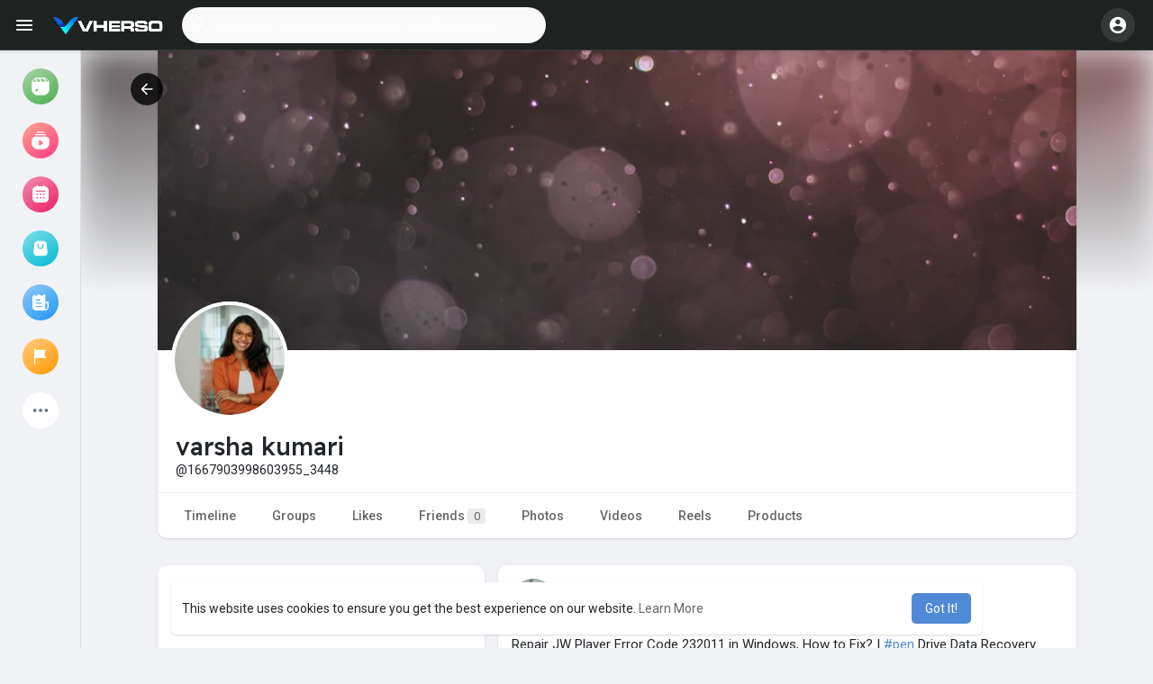

--- FILE ---
content_type: application/javascript
request_url: https://vherso.com/themes/wondertag/javascript/socket.io.js
body_size: 23297
content:
/*!
 * Socket.IO v2.3.0
 * (c) 2014-2019 Guillermo Rauch
 * Released under the MIT License.
 */
!function(t,e){"object"==typeof exports&&"object"==typeof module?module.exports=e():"function"==typeof define&&define.amd?define([],e):"object"==typeof exports?exports.io=e():t.io=e()}(this,function(){return function(t){function e(r){if(n[r])return n[r].exports;var o=n[r]={exports:{},id:r,loaded:!1};return t[r].call(o.exports,o,o.exports,e),o.loaded=!0,o.exports}var n={};return e.m=t,e.c=n,e.p="",e(0)}([function(t,e,n){function r(t,e){"object"==typeof t&&(e=t,t=void 0),e=e||{};var n,r=o(t),i=r.source,u=r.id,p=r.path,h=c[u]&&p in c[u].nsps,f=e.forceNew||e["force new connection"]||!1===e.multiplex||h;return f?(a("ignoring socket cache for %s",i),n=s(i,e)):(c[u]||(a("new io instance for %s",i),c[u]=s(i,e)),n=c[u]),r.query&&!e.query&&(e.query=r.query),n.socket(r.path,e)}var o=n(1),i=n(7),s=n(15),a=n(3)("socket.io-client");t.exports=e=r;var c=e.managers={};e.protocol=i.protocol,e.connect=r,e.Manager=n(15),e.Socket=n(39)},function(t,e,n){function r(t,e){var n=t;e=e||"undefined"!=typeof location&&location,null==t&&(t=e.protocol+"//"+e.host),"string"==typeof t&&("/"===t.charAt(0)&&(t="/"===t.charAt(1)?e.protocol+t:e.host+t),/^(https?|wss?):\/\//.test(t)||(i("protocol-less url %s",t),t="undefined"!=typeof e?e.protocol+"//"+t:"https://"+t),i("parse %s",t),n=o(t)),n.port||(/^(http|ws)$/.test(n.protocol)?n.port="80":/^(http|ws)s$/.test(n.protocol)&&(n.port="443")),n.path=n.path||"/";var r=n.host.indexOf(":")!==-1,s=r?"["+n.host+"]":n.host;return n.id=n.protocol+"://"+s+":"+n.port,n.href=n.protocol+"://"+s+(e&&e.port===n.port?"":":"+n.port),n}var o=n(2),i=n(3)("socket.io-client:url");t.exports=r},function(t,e){var n=/^(?:(?![^:@]+:[^:@\/]*@)(http|https|ws|wss):\/\/)?((?:(([^:@]*)(?::([^:@]*))?)?@)?((?:[a-f0-9]{0,4}:){2,7}[a-f0-9]{0,4}|[^:\/?#]*)(?::(\d*))?)(((\/(?:[^?#](?![^?#\/]*\.[^?#\/.]+(?:[?#]|$)))*\/?)?([^?#\/]*))(?:\?([^#]*))?(?:#(.*))?)/,r=["source","protocol","authority","userInfo","user","password","host","port","relative","path","directory","file","query","anchor"];t.exports=function(t){var e=t,o=t.indexOf("["),i=t.indexOf("]");o!=-1&&i!=-1&&(t=t.substring(0,o)+t.substring(o,i).replace(/:/g,";")+t.substring(i,t.length));for(var s=n.exec(t||""),a={},c=14;c--;)a[r[c]]=s[c]||"";return o!=-1&&i!=-1&&(a.source=e,a.host=a.host.substring(1,a.host.length-1).replace(/;/g,":"),a.authority=a.authority.replace("[","").replace("]","").replace(/;/g,":"),a.ipv6uri=!0),a}},function(t,e,n){(function(r){"use strict";function o(){return!("undefined"==typeof window||!window.process||"renderer"!==window.process.type&&!window.process.__nwjs)||("undefined"==typeof navigator||!navigator.userAgent||!navigator.userAgent.toLowerCase().match(/(edge|trident)\/(\d+)/))&&("undefined"!=typeof document&&document.documentElement&&document.documentElement.style&&document.documentElement.style.WebkitAppearance||"undefined"!=typeof window&&window.console&&(window.console.firebug||window.console.exception&&window.console.table)||"undefined"!=typeof navigator&&navigator.userAgent&&navigator.userAgent.toLowerCase().match(/firefox\/(\d+)/)&&parseInt(RegExp.$1,10)>=31||"undefined"!=typeof navigator&&navigator.userAgent&&navigator.userAgent.toLowerCase().match(/applewebkit\/(\d+)/))}function i(e){if(e[0]=(this.useColors?"%c":"")+this.namespace+(this.useColors?" %c":" ")+e[0]+(this.useColors?"%c ":" ")+"+"+t.exports.humanize(this.diff),this.useColors){var n="color: "+this.color;e.splice(1,0,n,"color: inherit");var r=0,o=0;e[0].replace(/%[a-zA-Z%]/g,function(t){"%%"!==t&&(r++,"%c"===t&&(o=r))}),e.splice(o,0,n)}}function s(){var t;return"object"===("undefined"==typeof console?"undefined":p(console))&&console.log&&(t=console).log.apply(t,arguments)}function a(t){try{t?e.storage.setItem("debug",t):e.storage.removeItem("debug")}catch(n){}}function c(){var t=void 0;try{t=e.storage.getItem("debug")}catch(n){}return!t&&"undefined"!=typeof r&&"env"in r&&(t=r.env.DEBUG),t}function u(){try{return localStorage}catch(t){}}var p="function"==typeof Symbol&&"symbol"==typeof Symbol.iterator?function(t){return typeof t}:function(t){return t&&"function"==typeof Symbol&&t.constructor===Symbol&&t!==Symbol.prototype?"symbol":typeof t};e.log=s,e.formatArgs=i,e.save=a,e.load=c,e.useColors=o,e.storage=u(),e.colors=["#0000CC","#0000FF","#0033CC","#0033FF","#0066CC","#0066FF","#0099CC","#0099FF","#00CC00","#00CC33","#00CC66","#00CC99","#00CCCC","#00CCFF","#3300CC","#3300FF","#3333CC","#3333FF","#3366CC","#3366FF","#3399CC","#3399FF","#33CC00","#33CC33","#33CC66","#33CC99","#33CCCC","#33CCFF","#6600CC","#6600FF","#6633CC","#6633FF","#66CC00","#66CC33","#9900CC","#9900FF","#9933CC","#9933FF","#99CC00","#99CC33","#CC0000","#CC0033","#CC0066","#CC0099","#CC00CC","#CC00FF","#CC3300","#CC3333","#CC3366","#CC3399","#CC33CC","#CC33FF","#CC6600","#CC6633","#CC9900","#CC9933","#CCCC00","#CCCC33","#FF0000","#FF0033","#FF0066","#FF0099","#FF00CC","#FF00FF","#FF3300","#FF3333","#FF3366","#FF3399","#FF33CC","#FF33FF","#FF6600","#FF6633","#FF9900","#FF9933","#FFCC00","#FFCC33"],t.exports=n(5)(e);var h=t.exports.formatters;h.j=function(t){try{return JSON.stringify(t)}catch(e){return"[UnexpectedJSONParseError]: "+e.message}}}).call(e,n(4))},function(t,e){function n(){throw new Error("setTimeout has not been defined")}function r(){throw new Error("clearTimeout has not been defined")}function o(t){if(p===setTimeout)return setTimeout(t,0);if((p===n||!p)&&setTimeout)return p=setTimeout,setTimeout(t,0);try{return p(t,0)}catch(e){try{return p.call(null,t,0)}catch(e){return p.call(this,t,0)}}}function i(t){if(h===clearTimeout)return clearTimeout(t);if((h===r||!h)&&clearTimeout)return h=clearTimeout,clearTimeout(t);try{return h(t)}catch(e){try{return h.call(null,t)}catch(e){return h.call(this,t)}}}function s(){y&&l&&(y=!1,l.length?d=l.concat(d):m=-1,d.length&&a())}function a(){if(!y){var t=o(s);y=!0;for(var e=d.length;e;){for(l=d,d=[];++m<e;)l&&l[m].run();m=-1,e=d.length}l=null,y=!1,i(t)}}function c(t,e){this.fun=t,this.array=e}function u(){}var p,h,f=t.exports={};!function(){try{p="function"==typeof setTimeout?setTimeout:n}catch(t){p=n}try{h="function"==typeof clearTimeout?clearTimeout:r}catch(t){h=r}}();var l,d=[],y=!1,m=-1;f.nextTick=function(t){var e=new Array(arguments.length-1);if(arguments.length>1)for(var n=1;n<arguments.length;n++)e[n-1]=arguments[n];d.push(new c(t,e)),1!==d.length||y||o(a)},c.prototype.run=function(){this.fun.apply(null,this.array)},f.title="browser",f.browser=!0,f.env={},f.argv=[],f.version="",f.versions={},f.on=u,f.addListener=u,f.once=u,f.off=u,f.removeListener=u,f.removeAllListeners=u,f.emit=u,f.prependListener=u,f.prependOnceListener=u,f.listeners=function(t){return[]},f.binding=function(t){throw new Error("process.binding is not supported")},f.cwd=function(){return"/"},f.chdir=function(t){throw new Error("process.chdir is not supported")},f.umask=function(){return 0}},function(t,e,n){"use strict";function r(t){if(Array.isArray(t)){for(var e=0,n=Array(t.length);e<t.length;e++)n[e]=t[e];return n}return Array.from(t)}function o(t){function e(t){for(var e=0,n=0;n<t.length;n++)e=(e<<5)-e+t.charCodeAt(n),e|=0;return o.colors[Math.abs(e)%o.colors.length]}function o(t){function n(){for(var t=arguments.length,e=Array(t),i=0;i<t;i++)e[i]=arguments[i];if(n.enabled){var s=n,a=Number(new Date),c=a-(r||a);s.diff=c,s.prev=r,s.curr=a,r=a,e[0]=o.coerce(e[0]),"string"!=typeof e[0]&&e.unshift("%O");var u=0;e[0]=e[0].replace(/%([a-zA-Z%])/g,function(t,n){if("%%"===t)return t;u++;var r=o.formatters[n];if("function"==typeof r){var i=e[u];t=r.call(s,i),e.splice(u,1),u--}return t}),o.formatArgs.call(s,e);var p=s.log||o.log;p.apply(s,e)}}var r=void 0;return n.namespace=t,n.enabled=o.enabled(t),n.useColors=o.useColors(),n.color=e(t),n.destroy=i,n.extend=s,"function"==typeof o.init&&o.init(n),o.instances.push(n),n}function i(){var t=o.instances.indexOf(this);return t!==-1&&(o.instances.splice(t,1),!0)}function s(t,e){var n=o(this.namespace+("undefined"==typeof e?":":e)+t);return n.log=this.log,n}function a(t){o.save(t),o.names=[],o.skips=[];var e=void 0,n=("string"==typeof t?t:"").split(/[\s,]+/),r=n.length;for(e=0;e<r;e++)n[e]&&(t=n[e].replace(/\*/g,".*?"),"-"===t[0]?o.skips.push(new RegExp("^"+t.substr(1)+"$")):o.names.push(new RegExp("^"+t+"$")));for(e=0;e<o.instances.length;e++){var i=o.instances[e];i.enabled=o.enabled(i.namespace)}}function c(){var t=[].concat(r(o.names.map(p)),r(o.skips.map(p).map(function(t){return"-"+t}))).join(",");return o.enable(""),t}function u(t){if("*"===t[t.length-1])return!0;var e=void 0,n=void 0;for(e=0,n=o.skips.length;e<n;e++)if(o.skips[e].test(t))return!1;for(e=0,n=o.names.length;e<n;e++)if(o.names[e].test(t))return!0;return!1}function p(t){return t.toString().substring(2,t.toString().length-2).replace(/\.\*\?$/,"*")}function h(t){return t instanceof Error?t.stack||t.message:t}return o.debug=o,o["default"]=o,o.coerce=h,o.disable=c,o.enable=a,o.enabled=u,o.humanize=n(6),Object.keys(t).forEach(function(e){o[e]=t[e]}),o.instances=[],o.names=[],o.skips=[],o.formatters={},o.selectColor=e,o.enable(o.load()),o}t.exports=o},function(t,e){function n(t){if(t=String(t),!(t.length>100)){var e=/^(-?(?:\d+)?\.?\d+) *(milliseconds?|msecs?|ms|seconds?|secs?|s|minutes?|mins?|m|hours?|hrs?|h|days?|d|weeks?|w|years?|yrs?|y)?$/i.exec(t);if(e){var n=parseFloat(e[1]),r=(e[2]||"ms").toLowerCase();switch(r){case"years":case"year":case"yrs":case"yr":case"y":return n*h;case"weeks":case"week":case"w":return n*p;case"days":case"day":case"d":return n*u;case"hours":case"hour":case"hrs":case"hr":case"h":return n*c;case"minutes":case"minute":case"mins":case"min":case"m":return n*a;case"seconds":case"second":case"secs":case"sec":case"s":return n*s;case"milliseconds":case"millisecond":case"msecs":case"msec":case"ms":return n;default:return}}}}function r(t){var e=Math.abs(t);return e>=u?Math.round(t/u)+"d":e>=c?Math.round(t/c)+"h":e>=a?Math.round(t/a)+"m":e>=s?Math.round(t/s)+"s":t+"ms"}function o(t){var e=Math.abs(t);return e>=u?i(t,e,u,"day"):e>=c?i(t,e,c,"hour"):e>=a?i(t,e,a,"minute"):e>=s?i(t,e,s,"second"):t+" ms"}function i(t,e,n,r){var o=e>=1.5*n;return Math.round(t/n)+" "+r+(o?"s":"")}var s=1e3,a=60*s,c=60*a,u=24*c,p=7*u,h=365.25*u;t.exports=function(t,e){e=e||{};var i=typeof t;if("string"===i&&t.length>0)return n(t);if("number"===i&&isFinite(t))return e["long"]?o(t):r(t);throw new Error("val is not a non-empty string or a valid number. val="+JSON.stringify(t))}},function(t,e,n){function r(){}function o(t){var n=""+t.type;if(e.BINARY_EVENT!==t.type&&e.BINARY_ACK!==t.type||(n+=t.attachments+"-"),t.nsp&&"/"!==t.nsp&&(n+=t.nsp+","),null!=t.id&&(n+=t.id),null!=t.data){var r=i(t.data);if(r===!1)return g;n+=r}return f("encoded %j as %s",t,n),n}function i(t){try{return JSON.stringify(t)}catch(e){return!1}}function s(t,e){function n(t){var n=d.deconstructPacket(t),r=o(n.packet),i=n.buffers;i.unshift(r),e(i)}d.removeBlobs(t,n)}function a(){this.reconstructor=null}function c(t){var n=0,r={type:Number(t.charAt(0))};if(null==e.types[r.type])return h("unknown packet type "+r.type);if(e.BINARY_EVENT===r.type||e.BINARY_ACK===r.type){for(var o="";"-"!==t.charAt(++n)&&(o+=t.charAt(n),n!=t.length););if(o!=Number(o)||"-"!==t.charAt(n))throw new Error("Illegal attachments");r.attachments=Number(o)}if("/"===t.charAt(n+1))for(r.nsp="";++n;){var i=t.charAt(n);if(","===i)break;if(r.nsp+=i,n===t.length)break}else r.nsp="/";var s=t.charAt(n+1);if(""!==s&&Number(s)==s){for(r.id="";++n;){var i=t.charAt(n);if(null==i||Number(i)!=i){--n;break}if(r.id+=t.charAt(n),n===t.length)break}r.id=Number(r.id)}if(t.charAt(++n)){var a=u(t.substr(n)),c=a!==!1&&(r.type===e.ERROR||y(a));if(!c)return h("invalid payload");r.data=a}return f("decoded %s as %j",t,r),r}function u(t){try{return JSON.parse(t)}catch(e){return!1}}function p(t){this.reconPack=t,this.buffers=[]}function h(t){return{type:e.ERROR,data:"parser error: "+t}}var f=n(8)("socket.io-parser"),l=n(11),d=n(12),y=n(13),m=n(14);e.protocol=4,e.types=["CONNECT","DISCONNECT","EVENT","ACK","ERROR","BINARY_EVENT","BINARY_ACK"],e.CONNECT=0,e.DISCONNECT=1,e.EVENT=2,e.ACK=3,e.ERROR=4,e.BINARY_EVENT=5,e.BINARY_ACK=6,e.Encoder=r,e.Decoder=a;var g=e.ERROR+'"encode error"';r.prototype.encode=function(t,n){if(f("encoding packet %j",t),e.BINARY_EVENT===t.type||e.BINARY_ACK===t.type)s(t,n);else{var r=o(t);n([r])}},l(a.prototype),a.prototype.add=function(t){var n;if("string"==typeof t)n=c(t),e.BINARY_EVENT===n.type||e.BINARY_ACK===n.type?(this.reconstructor=new p(n),0===this.reconstructor.reconPack.attachments&&this.emit("decoded",n)):this.emit("decoded",n);else{if(!m(t)&&!t.base64)throw new Error("Unknown type: "+t);if(!this.reconstructor)throw new Error("got binary data when not reconstructing a packet");n=this.reconstructor.takeBinaryData(t),n&&(this.reconstructor=null,this.emit("decoded",n))}},a.prototype.destroy=function(){this.reconstructor&&this.reconstructor.finishedReconstruction()},p.prototype.takeBinaryData=function(t){if(this.buffers.push(t),this.buffers.length===this.reconPack.attachments){var e=d.reconstructPacket(this.reconPack,this.buffers);return this.finishedReconstruction(),e}return null},p.prototype.finishedReconstruction=function(){this.reconPack=null,this.buffers=[]}},function(t,e,n){(function(r){"use strict";function o(){return!("undefined"==typeof window||!window.process||"renderer"!==window.process.type)||("undefined"==typeof navigator||!navigator.userAgent||!navigator.userAgent.toLowerCase().match(/(edge|trident)\/(\d+)/))&&("undefined"!=typeof document&&document.documentElement&&document.documentElement.style&&document.documentElement.style.WebkitAppearance||"undefined"!=typeof window&&window.console&&(window.console.firebug||window.console.exception&&window.console.table)||"undefined"!=typeof navigator&&navigator.userAgent&&navigator.userAgent.toLowerCase().match(/firefox\/(\d+)/)&&parseInt(RegExp.$1,10)>=31||"undefined"!=typeof navigator&&navigator.userAgent&&navigator.userAgent.toLowerCase().match(/applewebkit\/(\d+)/))}function i(t){var n=this.useColors;if(t[0]=(n?"%c":"")+this.namespace+(n?" %c":" ")+t[0]+(n?"%c ":" ")+"+"+e.humanize(this.diff),n){var r="color: "+this.color;t.splice(1,0,r,"color: inherit");var o=0,i=0;t[0].replace(/%[a-zA-Z%]/g,function(t){"%%"!==t&&(o++,"%c"===t&&(i=o))}),t.splice(i,0,r)}}function s(){return"object"===("undefined"==typeof console?"undefined":p(console))&&console.log&&Function.prototype.apply.call(console.log,console,arguments)}function a(t){try{null==t?e.storage.removeItem("debug"):e.storage.debug=t}catch(n){}}function c(){var t;try{t=e.storage.debug}catch(n){}return!t&&"undefined"!=typeof r&&"env"in r&&(t=r.env.DEBUG),t}function u(){try{return window.localStorage}catch(t){}}var p="function"==typeof Symbol&&"symbol"==typeof Symbol.iterator?function(t){return typeof t}:function(t){return t&&"function"==typeof Symbol&&t.constructor===Symbol&&t!==Symbol.prototype?"symbol":typeof t};e=t.exports=n(9),e.log=s,e.formatArgs=i,e.save=a,e.load=c,e.useColors=o,e.storage="undefined"!=typeof chrome&&"undefined"!=typeof chrome.storage?chrome.storage.local:u(),e.colors=["#0000CC","#0000FF","#0033CC","#0033FF","#0066CC","#0066FF","#0099CC","#0099FF","#00CC00","#00CC33","#00CC66","#00CC99","#00CCCC","#00CCFF","#3300CC","#3300FF","#3333CC","#3333FF","#3366CC","#3366FF","#3399CC","#3399FF","#33CC00","#33CC33","#33CC66","#33CC99","#33CCCC","#33CCFF","#6600CC","#6600FF","#6633CC","#6633FF","#66CC00","#66CC33","#9900CC","#9900FF","#9933CC","#9933FF","#99CC00","#99CC33","#CC0000","#CC0033","#CC0066","#CC0099","#CC00CC","#CC00FF","#CC3300","#CC3333","#CC3366","#CC3399","#CC33CC","#CC33FF","#CC6600","#CC6633","#CC9900","#CC9933","#CCCC00","#CCCC33","#FF0000","#FF0033","#FF0066","#FF0099","#FF00CC","#FF00FF","#FF3300","#FF3333","#FF3366","#FF3399","#FF33CC","#FF33FF","#FF6600","#FF6633","#FF9900","#FF9933","#FFCC00","#FFCC33"],e.formatters.j=function(t){try{return JSON.stringify(t)}catch(e){return"[UnexpectedJSONParseError]: "+e.message}},e.enable(c())}).call(e,n(4))},function(t,e,n){"use strict";function r(t){var n,r=0;for(n in t)r=(r<<5)-r+t.charCodeAt(n),r|=0;return e.colors[Math.abs(r)%e.colors.length]}function o(t){function n(){if(n.enabled){var t=n,r=+new Date,i=r-(o||r);t.diff=i,t.prev=o,t.curr=r,o=r;for(var s=new Array(arguments.length),a=0;a<s.length;a++)s[a]=arguments[a];s[0]=e.coerce(s[0]),"string"!=typeof s[0]&&s.unshift("%O");var c=0;s[0]=s[0].replace(/%([a-zA-Z%])/g,function(n,r){if("%%"===n)return n;c++;var o=e.formatters[r];if("function"==typeof o){var i=s[c];n=o.call(t,i),s.splice(c,1),c--}return n}),e.formatArgs.call(t,s);var u=n.log||e.log||console.log.bind(console);u.apply(t,s)}}var o;return n.namespace=t,n.enabled=e.enabled(t),n.useColors=e.useColors(),n.color=r(t),n.destroy=i,"function"==typeof e.init&&e.init(n),e.instances.push(n),n}function i(){var t=e.instances.indexOf(this);return t!==-1&&(e.instances.splice(t,1),!0)}function s(t){e.save(t),e.names=[],e.skips=[];var n,r=("string"==typeof t?t:"").split(/[\s,]+/),o=r.length;for(n=0;n<o;n++)r[n]&&(t=r[n].replace(/\*/g,".*?"),"-"===t[0]?e.skips.push(new RegExp("^"+t.substr(1)+"$")):e.names.push(new RegExp("^"+t+"$")));for(n=0;n<e.instances.length;n++){var i=e.instances[n];i.enabled=e.enabled(i.namespace)}}function a(){e.enable("")}function c(t){if("*"===t[t.length-1])return!0;var n,r;for(n=0,r=e.skips.length;n<r;n++)if(e.skips[n].test(t))return!1;for(n=0,r=e.names.length;n<r;n++)if(e.names[n].test(t))return!0;return!1}function u(t){return t instanceof Error?t.stack||t.message:t}e=t.exports=o.debug=o["default"]=o,e.coerce=u,e.disable=a,e.enable=s,e.enabled=c,e.humanize=n(10),e.instances=[],e.names=[],e.skips=[],e.formatters={}},function(t,e){function n(t){if(t=String(t),!(t.length>100)){var e=/^((?:\d+)?\.?\d+) *(milliseconds?|msecs?|ms|seconds?|secs?|s|minutes?|mins?|m|hours?|hrs?|h|days?|d|years?|yrs?|y)?$/i.exec(t);if(e){var n=parseFloat(e[1]),r=(e[2]||"ms").toLowerCase();switch(r){case"years":case"year":case"yrs":case"yr":case"y":return n*p;case"days":case"day":case"d":return n*u;case"hours":case"hour":case"hrs":case"hr":case"h":return n*c;case"minutes":case"minute":case"mins":case"min":case"m":return n*a;case"seconds":case"second":case"secs":case"sec":case"s":return n*s;case"milliseconds":case"millisecond":case"msecs":case"msec":case"ms":return n;default:return}}}}function r(t){return t>=u?Math.round(t/u)+"d":t>=c?Math.round(t/c)+"h":t>=a?Math.round(t/a)+"m":t>=s?Math.round(t/s)+"s":t+"ms"}function o(t){return i(t,u,"day")||i(t,c,"hour")||i(t,a,"minute")||i(t,s,"second")||t+" ms"}function i(t,e,n){if(!(t<e))return t<1.5*e?Math.floor(t/e)+" "+n:Math.ceil(t/e)+" "+n+"s"}var s=1e3,a=60*s,c=60*a,u=24*c,p=365.25*u;t.exports=function(t,e){e=e||{};var i=typeof t;if("string"===i&&t.length>0)return n(t);if("number"===i&&isNaN(t)===!1)return e["long"]?o(t):r(t);throw new Error("val is not a non-empty string or a valid number. val="+JSON.stringify(t))}},function(t,e,n){function r(t){if(t)return o(t)}function o(t){for(var e in r.prototype)t[e]=r.prototype[e];return t}t.exports=r,r.prototype.on=r.prototype.addEventListener=function(t,e){return this._callbacks=this._callbacks||{},(this._callbacks["$"+t]=this._callbacks["$"+t]||[]).push(e),this},r.prototype.once=function(t,e){function n(){this.off(t,n),e.apply(this,arguments)}return n.fn=e,this.on(t,n),this},r.prototype.off=r.prototype.removeListener=r.prototype.removeAllListeners=r.prototype.removeEventListener=function(t,e){if(this._callbacks=this._callbacks||{},0==arguments.length)return this._callbacks={},this;var n=this._callbacks["$"+t];if(!n)return this;if(1==arguments.length)return delete this._callbacks["$"+t],this;for(var r,o=0;o<n.length;o++)if(r=n[o],r===e||r.fn===e){n.splice(o,1);break}return this},r.prototype.emit=function(t){this._callbacks=this._callbacks||{};var e=[].slice.call(arguments,1),n=this._callbacks["$"+t];if(n){n=n.slice(0);for(var r=0,o=n.length;r<o;++r)n[r].apply(this,e)}return this},r.prototype.listeners=function(t){return this._callbacks=this._callbacks||{},this._callbacks["$"+t]||[]},r.prototype.hasListeners=function(t){return!!this.listeners(t).length}},function(t,e,n){function r(t,e){if(!t)return t;if(s(t)){var n={_placeholder:!0,num:e.length};return e.push(t),n}if(i(t)){for(var o=new Array(t.length),a=0;a<t.length;a++)o[a]=r(t[a],e);return o}if("object"==typeof t&&!(t instanceof Date)){var o={};for(var c in t)o[c]=r(t[c],e);return o}return t}function o(t,e){if(!t)return t;if(t&&t._placeholder)return e[t.num];if(i(t))for(var n=0;n<t.length;n++)t[n]=o(t[n],e);else if("object"==typeof t)for(var r in t)t[r]=o(t[r],e);return t}var i=n(13),s=n(14),a=Object.prototype.toString,c="function"==typeof Blob||"undefined"!=typeof Blob&&"[object BlobConstructor]"===a.call(Blob),u="function"==typeof File||"undefined"!=typeof File&&"[object FileConstructor]"===a.call(File);e.deconstructPacket=function(t){var e=[],n=t.data,o=t;return o.data=r(n,e),o.attachments=e.length,{packet:o,buffers:e}},e.reconstructPacket=function(t,e){return t.data=o(t.data,e),t.attachments=void 0,t},e.removeBlobs=function(t,e){function n(t,a,p){if(!t)return t;if(c&&t instanceof Blob||u&&t instanceof File){r++;var h=new FileReader;h.onload=function(){p?p[a]=this.result:o=this.result,--r||e(o)},h.readAsArrayBuffer(t)}else if(i(t))for(var f=0;f<t.length;f++)n(t[f],f,t);else if("object"==typeof t&&!s(t))for(var l in t)n(t[l],l,t)}var r=0,o=t;n(o),r||e(o)}},function(t,e){var n={}.toString;t.exports=Array.isArray||function(t){return"[object Array]"==n.call(t)}},function(t,e){function n(t){return r&&Buffer.isBuffer(t)||o&&(t instanceof ArrayBuffer||i(t))}t.exports=n;var r="function"==typeof Buffer&&"function"==typeof Buffer.isBuffer,o="function"==typeof ArrayBuffer,i=function(t){return"function"==typeof ArrayBuffer.isView?ArrayBuffer.isView(t):t.buffer instanceof ArrayBuffer}},function(t,e,n){function r(t,e){if(!(this instanceof r))return new r(t,e);t&&"object"==typeof t&&(e=t,t=void 0),e=e||{},e.path=e.path||"/socket.io",this.nsps={},this.subs=[],this.opts=e,this.reconnection(e.reconnection!==!1),this.reconnectionAttempts(e.reconnectionAttempts||1/0),this.reconnectionDelay(e.reconnectionDelay||1e3),this.reconnectionDelayMax(e.reconnectionDelayMax||5e3),this.randomizationFactor(e.randomizationFactor||.5),this.backoff=new f({min:this.reconnectionDelay(),max:this.reconnectionDelayMax(),jitter:this.randomizationFactor()}),this.timeout(null==e.timeout?2e4:e.timeout),this.readyState="closed",this.uri=t,this.connecting=[],this.lastPing=null,this.encoding=!1,this.packetBuffer=[];var n=e.parser||a;this.encoder=new n.Encoder,this.decoder=new n.Decoder,this.autoConnect=e.autoConnect!==!1,this.autoConnect&&this.open()}var o=n(16),i=n(39),s=n(11),a=n(7),c=n(41),u=n(42),p=n(3)("socket.io-client:manager"),h=n(38),f=n(43),l=Object.prototype.hasOwnProperty;t.exports=r,r.prototype.emitAll=function(){this.emit.apply(this,arguments);for(var t in this.nsps)l.call(this.nsps,t)&&this.nsps[t].emit.apply(this.nsps[t],arguments)},r.prototype.updateSocketIds=function(){for(var t in this.nsps)l.call(this.nsps,t)&&(this.nsps[t].id=this.generateId(t))},r.prototype.generateId=function(t){return("/"===t?"":t+"#")+this.engine.id},s(r.prototype),r.prototype.reconnection=function(t){return arguments.length?(this._reconnection=!!t,this):this._reconnection},r.prototype.reconnectionAttempts=function(t){return arguments.length?(this._reconnectionAttempts=t,this):this._reconnectionAttempts},r.prototype.reconnectionDelay=function(t){return arguments.length?(this._reconnectionDelay=t,this.backoff&&this.backoff.setMin(t),this):this._reconnectionDelay},r.prototype.randomizationFactor=function(t){return arguments.length?(this._randomizationFactor=t,this.backoff&&this.backoff.setJitter(t),this):this._randomizationFactor},r.prototype.reconnectionDelayMax=function(t){return arguments.length?(this._reconnectionDelayMax=t,this.backoff&&this.backoff.setMax(t),this):this._reconnectionDelayMax},r.prototype.timeout=function(t){return arguments.length?(this._timeout=t,this):this._timeout},r.prototype.maybeReconnectOnOpen=function(){!this.reconnecting&&this._reconnection&&0===this.backoff.attempts&&this.reconnect()},r.prototype.open=r.prototype.connect=function(t,e){if(p("readyState %s",this.readyState),~this.readyState.indexOf("open"))return this;p("opening %s",this.uri),this.engine=o(this.uri,this.opts);var n=this.engine,r=this;this.readyState="opening",this.skipReconnect=!1;var i=c(n,"open",function(){r.onopen(),t&&t()}),s=c(n,"error",function(e){if(p("connect_error"),r.cleanup(),r.readyState="closed",r.emitAll("connect_error",e),t){var n=new Error("Connection error");n.data=e,t(n)}else r.maybeReconnectOnOpen()});if(!1!==this._timeout){var a=this._timeout;p("connect attempt will timeout after %d",a);var u=setTimeout(function(){p("connect attempt timed out after %d",a),i.destroy(),n.close(),n.emit("error","timeout"),r.emitAll("connect_timeout",a)},a);this.subs.push({destroy:function(){clearTimeout(u)}})}return this.subs.push(i),this.subs.push(s),this},r.prototype.onopen=function(){p("open"),this.cleanup(),this.readyState="open",this.emit("open");var t=this.engine;this.subs.push(c(t,"data",u(this,"ondata"))),this.subs.push(c(t,"ping",u(this,"onping"))),this.subs.push(c(t,"pong",u(this,"onpong"))),this.subs.push(c(t,"error",u(this,"onerror"))),this.subs.push(c(t,"close",u(this,"onclose"))),this.subs.push(c(this.decoder,"decoded",u(this,"ondecoded")))},r.prototype.onping=function(){this.lastPing=new Date,this.emitAll("ping")},r.prototype.onpong=function(){this.emitAll("pong",new Date-this.lastPing)},r.prototype.ondata=function(t){this.decoder.add(t)},r.prototype.ondecoded=function(t){this.emit("packet",t)},r.prototype.onerror=function(t){p("error",t),this.emitAll("error",t)},r.prototype.socket=function(t,e){function n(){~h(o.connecting,r)||o.connecting.push(r)}var r=this.nsps[t];if(!r){r=new i(this,t,e),this.nsps[t]=r;var o=this;r.on("connecting",n),r.on("connect",function(){r.id=o.generateId(t)}),this.autoConnect&&n()}return r},r.prototype.destroy=function(t){var e=h(this.connecting,t);~e&&this.connecting.splice(e,1),this.connecting.length||this.close()},r.prototype.packet=function(t){p("writing packet %j",t);var e=this;t.query&&0===t.type&&(t.nsp+="?"+t.query),e.encoding?e.packetBuffer.push(t):(e.encoding=!0,this.encoder.encode(t,function(n){for(var r=0;r<n.length;r++)e.engine.write(n[r],t.options);e.encoding=!1,e.processPacketQueue()}))},r.prototype.processPacketQueue=function(){if(this.packetBuffer.length>0&&!this.encoding){var t=this.packetBuffer.shift();this.packet(t)}},r.prototype.cleanup=function(){p("cleanup");for(var t=this.subs.length,e=0;e<t;e++){var n=this.subs.shift();n.destroy()}this.packetBuffer=[],this.encoding=!1,this.lastPing=null,this.decoder.destroy()},r.prototype.close=r.prototype.disconnect=function(){p("disconnect"),this.skipReconnect=!0,this.reconnecting=!1,"opening"===this.readyState&&this.cleanup(),this.backoff.reset(),this.readyState="closed",this.engine&&this.engine.close()},r.prototype.onclose=function(t){p("onclose"),this.cleanup(),this.backoff.reset(),this.readyState="closed",this.emit("close",t),this._reconnection&&!this.skipReconnect&&this.reconnect()},r.prototype.reconnect=function(){if(this.reconnecting||this.skipReconnect)return this;var t=this;if(this.backoff.attempts>=this._reconnectionAttempts)p("reconnect failed"),this.backoff.reset(),this.emitAll("reconnect_failed"),this.reconnecting=!1;else{var e=this.backoff.duration();p("will wait %dms before reconnect attempt",e),this.reconnecting=!0;var n=setTimeout(function(){t.skipReconnect||(p("attempting reconnect"),t.emitAll("reconnect_attempt",t.backoff.attempts),t.emitAll("reconnecting",t.backoff.attempts),t.skipReconnect||t.open(function(e){e?(p("reconnect attempt error"),t.reconnecting=!1,t.reconnect(),t.emitAll("reconnect_error",e.data)):(p("reconnect success"),t.onreconnect())}))},e);this.subs.push({destroy:function(){clearTimeout(n)}})}},r.prototype.onreconnect=function(){var t=this.backoff.attempts;this.reconnecting=!1,this.backoff.reset(),this.updateSocketIds(),this.emitAll("reconnect",t)}},function(t,e,n){t.exports=n(17),t.exports.parser=n(24)},function(t,e,n){function r(t,e){return this instanceof r?(e=e||{},t&&"object"==typeof t&&(e=t,t=null),t?(t=p(t),e.hostname=t.host,e.secure="https"===t.protocol||"wss"===t.protocol,e.port=t.port,t.query&&(e.query=t.query)):e.host&&(e.hostname=p(e.host).host),this.secure=null!=e.secure?e.secure:"undefined"!=typeof location&&"https:"===location.protocol,e.hostname&&!e.port&&(e.port=this.secure?"443":"80"),this.agent=e.agent||!1,this.hostname=e.hostname||("undefined"!=typeof location?location.hostname:"localhost"),this.port=e.port||("undefined"!=typeof location&&location.port?location.port:this.secure?443:80),this.query=e.query||{},"string"==typeof this.query&&(this.query=h.decode(this.query)),this.upgrade=!1!==e.upgrade,this.path=(e.path||"/engine.io").replace(/\/$/,"")+"/",this.forceJSONP=!!e.forceJSONP,this.jsonp=!1!==e.jsonp,this.forceBase64=!!e.forceBase64,this.enablesXDR=!!e.enablesXDR,this.withCredentials=!1!==e.withCredentials,this.timestampParam=e.timestampParam||"t",this.timestampRequests=e.timestampRequests,this.transports=e.transports||["polling","websocket"],this.transportOptions=e.transportOptions||{},this.readyState="",this.writeBuffer=[],this.prevBufferLen=0,this.policyPort=e.policyPort||843,this.rememberUpgrade=e.rememberUpgrade||!1,this.binaryType=null,this.onlyBinaryUpgrades=e.onlyBinaryUpgrades,this.perMessageDeflate=!1!==e.perMessageDeflate&&(e.perMessageDeflate||{}),!0===this.perMessageDeflate&&(this.perMessageDeflate={}),this.perMessageDeflate&&null==this.perMessageDeflate.threshold&&(this.perMessageDeflate.threshold=1024),this.pfx=e.pfx||null,this.key=e.key||null,this.passphrase=e.passphrase||null,this.cert=e.cert||null,this.ca=e.ca||null,this.ciphers=e.ciphers||null,this.rejectUnauthorized=void 0===e.rejectUnauthorized||e.rejectUnauthorized,this.forceNode=!!e.forceNode,this.isReactNative="undefined"!=typeof navigator&&"string"==typeof navigator.product&&"reactnative"===navigator.product.toLowerCase(),("undefined"==typeof self||this.isReactNative)&&(e.extraHeaders&&Object.keys(e.extraHeaders).length>0&&(this.extraHeaders=e.extraHeaders),e.localAddress&&(this.localAddress=e.localAddress)),this.id=null,this.upgrades=null,this.pingInterval=null,this.pingTimeout=null,this.pingIntervalTimer=null,this.pingTimeoutTimer=null,void this.open()):new r(t,e)}function o(t){var e={};for(var n in t)t.hasOwnProperty(n)&&(e[n]=t[n]);return e}var i=n(18),s=n(11),a=n(3)("engine.io-client:socket"),c=n(38),u=n(24),p=n(2),h=n(32);t.exports=r,r.priorWebsocketSuccess=!1,s(r.prototype),r.protocol=u.protocol,r.Socket=r,r.Transport=n(23),r.transports=n(18),r.parser=n(24),r.prototype.createTransport=function(t){a('creating transport "%s"',t);var e=o(this.query);e.EIO=u.protocol,e.transport=t;var n=this.transportOptions[t]||{};this.id&&(e.sid=this.id);var r=new i[t]({query:e,socket:this,agent:n.agent||this.agent,hostname:n.hostname||this.hostname,port:n.port||this.port,secure:n.secure||this.secure,path:n.path||this.path,forceJSONP:n.forceJSONP||this.forceJSONP,jsonp:n.jsonp||this.jsonp,forceBase64:n.forceBase64||this.forceBase64,enablesXDR:n.enablesXDR||this.enablesXDR,withCredentials:n.withCredentials||this.withCredentials,timestampRequests:n.timestampRequests||this.timestampRequests,timestampParam:n.timestampParam||this.timestampParam,policyPort:n.policyPort||this.policyPort,pfx:n.pfx||this.pfx,key:n.key||this.key,passphrase:n.passphrase||this.passphrase,cert:n.cert||this.cert,ca:n.ca||this.ca,ciphers:n.ciphers||this.ciphers,rejectUnauthorized:n.rejectUnauthorized||this.rejectUnauthorized,perMessageDeflate:n.perMessageDeflate||this.perMessageDeflate,extraHeaders:n.extraHeaders||this.extraHeaders,forceNode:n.forceNode||this.forceNode,localAddress:n.localAddress||this.localAddress,requestTimeout:n.requestTimeout||this.requestTimeout,protocols:n.protocols||void 0,isReactNative:this.isReactNative});return r},r.prototype.open=function(){var t;if(this.rememberUpgrade&&r.priorWebsocketSuccess&&this.transports.indexOf("websocket")!==-1)t="websocket";else{
if(0===this.transports.length){var e=this;return void setTimeout(function(){e.emit("error","No transports available")},0)}t=this.transports[0]}this.readyState="opening";try{t=this.createTransport(t)}catch(n){return this.transports.shift(),void this.open()}t.open(),this.setTransport(t)},r.prototype.setTransport=function(t){a("setting transport %s",t.name);var e=this;this.transport&&(a("clearing existing transport %s",this.transport.name),this.transport.removeAllListeners()),this.transport=t,t.on("drain",function(){e.onDrain()}).on("packet",function(t){e.onPacket(t)}).on("error",function(t){e.onError(t)}).on("close",function(){e.onClose("transport close")})},r.prototype.probe=function(t){function e(){if(f.onlyBinaryUpgrades){var e=!this.supportsBinary&&f.transport.supportsBinary;h=h||e}h||(a('probe transport "%s" opened',t),p.send([{type:"ping",data:"probe"}]),p.once("packet",function(e){if(!h)if("pong"===e.type&&"probe"===e.data){if(a('probe transport "%s" pong',t),f.upgrading=!0,f.emit("upgrading",p),!p)return;r.priorWebsocketSuccess="websocket"===p.name,a('pausing current transport "%s"',f.transport.name),f.transport.pause(function(){h||"closed"!==f.readyState&&(a("changing transport and sending upgrade packet"),u(),f.setTransport(p),p.send([{type:"upgrade"}]),f.emit("upgrade",p),p=null,f.upgrading=!1,f.flush())})}else{a('probe transport "%s" failed',t);var n=new Error("probe error");n.transport=p.name,f.emit("upgradeError",n)}}))}function n(){h||(h=!0,u(),p.close(),p=null)}function o(e){var r=new Error("probe error: "+e);r.transport=p.name,n(),a('probe transport "%s" failed because of error: %s',t,e),f.emit("upgradeError",r)}function i(){o("transport closed")}function s(){o("socket closed")}function c(t){p&&t.name!==p.name&&(a('"%s" works - aborting "%s"',t.name,p.name),n())}function u(){p.removeListener("open",e),p.removeListener("error",o),p.removeListener("close",i),f.removeListener("close",s),f.removeListener("upgrading",c)}a('probing transport "%s"',t);var p=this.createTransport(t,{probe:1}),h=!1,f=this;r.priorWebsocketSuccess=!1,p.once("open",e),p.once("error",o),p.once("close",i),this.once("close",s),this.once("upgrading",c),p.open()},r.prototype.onOpen=function(){if(a("socket open"),this.readyState="open",r.priorWebsocketSuccess="websocket"===this.transport.name,this.emit("open"),this.flush(),"open"===this.readyState&&this.upgrade&&this.transport.pause){a("starting upgrade probes");for(var t=0,e=this.upgrades.length;t<e;t++)this.probe(this.upgrades[t])}},r.prototype.onPacket=function(t){if("opening"===this.readyState||"open"===this.readyState||"closing"===this.readyState)switch(a('socket receive: type "%s", data "%s"',t.type,t.data),this.emit("packet",t),this.emit("heartbeat"),t.type){case"open":this.onHandshake(JSON.parse(t.data));break;case"pong":this.setPing(),this.emit("pong");break;case"error":var e=new Error("server error");e.code=t.data,this.onError(e);break;case"message":this.emit("data",t.data),this.emit("message",t.data)}else a('packet received with socket readyState "%s"',this.readyState)},r.prototype.onHandshake=function(t){this.emit("handshake",t),this.id=t.sid,this.transport.query.sid=t.sid,this.upgrades=this.filterUpgrades(t.upgrades),this.pingInterval=t.pingInterval,this.pingTimeout=t.pingTimeout,this.onOpen(),"closed"!==this.readyState&&(this.setPing(),this.removeListener("heartbeat",this.onHeartbeat),this.on("heartbeat",this.onHeartbeat))},r.prototype.onHeartbeat=function(t){clearTimeout(this.pingTimeoutTimer);var e=this;e.pingTimeoutTimer=setTimeout(function(){"closed"!==e.readyState&&e.onClose("ping timeout")},t||e.pingInterval+e.pingTimeout)},r.prototype.setPing=function(){var t=this;clearTimeout(t.pingIntervalTimer),t.pingIntervalTimer=setTimeout(function(){a("writing ping packet - expecting pong within %sms",t.pingTimeout),t.ping(),t.onHeartbeat(t.pingTimeout)},t.pingInterval)},r.prototype.ping=function(){var t=this;this.sendPacket("ping",function(){t.emit("ping")})},r.prototype.onDrain=function(){this.writeBuffer.splice(0,this.prevBufferLen),this.prevBufferLen=0,0===this.writeBuffer.length?this.emit("drain"):this.flush()},r.prototype.flush=function(){"closed"!==this.readyState&&this.transport.writable&&!this.upgrading&&this.writeBuffer.length&&(a("flushing %d packets in socket",this.writeBuffer.length),this.transport.send(this.writeBuffer),this.prevBufferLen=this.writeBuffer.length,this.emit("flush"))},r.prototype.write=r.prototype.send=function(t,e,n){return this.sendPacket("message",t,e,n),this},r.prototype.sendPacket=function(t,e,n,r){if("function"==typeof e&&(r=e,e=void 0),"function"==typeof n&&(r=n,n=null),"closing"!==this.readyState&&"closed"!==this.readyState){n=n||{},n.compress=!1!==n.compress;var o={type:t,data:e,options:n};this.emit("packetCreate",o),this.writeBuffer.push(o),r&&this.once("flush",r),this.flush()}},r.prototype.close=function(){function t(){r.onClose("forced close"),a("socket closing - telling transport to close"),r.transport.close()}function e(){r.removeListener("upgrade",e),r.removeListener("upgradeError",e),t()}function n(){r.once("upgrade",e),r.once("upgradeError",e)}if("opening"===this.readyState||"open"===this.readyState){this.readyState="closing";var r=this;this.writeBuffer.length?this.once("drain",function(){this.upgrading?n():t()}):this.upgrading?n():t()}return this},r.prototype.onError=function(t){a("socket error %j",t),r.priorWebsocketSuccess=!1,this.emit("error",t),this.onClose("transport error",t)},r.prototype.onClose=function(t,e){if("opening"===this.readyState||"open"===this.readyState||"closing"===this.readyState){a('socket close with reason: "%s"',t);var n=this;clearTimeout(this.pingIntervalTimer),clearTimeout(this.pingTimeoutTimer),this.transport.removeAllListeners("close"),this.transport.close(),this.transport.removeAllListeners(),this.readyState="closed",this.id=null,this.emit("close",t,e),n.writeBuffer=[],n.prevBufferLen=0}},r.prototype.filterUpgrades=function(t){for(var e=[],n=0,r=t.length;n<r;n++)~c(this.transports,t[n])&&e.push(t[n]);return e}},function(t,e,n){function r(t){var e,n=!1,r=!1,a=!1!==t.jsonp;if("undefined"!=typeof location){var c="https:"===location.protocol,u=location.port;u||(u=c?443:80),n=t.hostname!==location.hostname||u!==t.port,r=t.secure!==c}if(t.xdomain=n,t.xscheme=r,e=new o(t),"open"in e&&!t.forceJSONP)return new i(t);if(!a)throw new Error("JSONP disabled");return new s(t)}var o=n(19),i=n(21),s=n(35),a=n(36);e.polling=r,e.websocket=a},function(t,e,n){var r=n(20);t.exports=function(t){var e=t.xdomain,n=t.xscheme,o=t.enablesXDR;try{if("undefined"!=typeof XMLHttpRequest&&(!e||r))return new XMLHttpRequest}catch(i){}try{if("undefined"!=typeof XDomainRequest&&!n&&o)return new XDomainRequest}catch(i){}if(!e)try{return new(self[["Active"].concat("Object").join("X")])("Microsoft.XMLHTTP")}catch(i){}}},function(t,e){try{t.exports="undefined"!=typeof XMLHttpRequest&&"withCredentials"in new XMLHttpRequest}catch(n){t.exports=!1}},function(t,e,n){function r(){}function o(t){if(c.call(this,t),this.requestTimeout=t.requestTimeout,this.extraHeaders=t.extraHeaders,"undefined"!=typeof location){var e="https:"===location.protocol,n=location.port;n||(n=e?443:80),this.xd="undefined"!=typeof location&&t.hostname!==location.hostname||n!==t.port,this.xs=t.secure!==e}}function i(t){this.method=t.method||"GET",this.uri=t.uri,this.xd=!!t.xd,this.xs=!!t.xs,this.async=!1!==t.async,this.data=void 0!==t.data?t.data:null,this.agent=t.agent,this.isBinary=t.isBinary,this.supportsBinary=t.supportsBinary,this.enablesXDR=t.enablesXDR,this.withCredentials=t.withCredentials,this.requestTimeout=t.requestTimeout,this.pfx=t.pfx,this.key=t.key,this.passphrase=t.passphrase,this.cert=t.cert,this.ca=t.ca,this.ciphers=t.ciphers,this.rejectUnauthorized=t.rejectUnauthorized,this.extraHeaders=t.extraHeaders,this.create()}function s(){for(var t in i.requests)i.requests.hasOwnProperty(t)&&i.requests[t].abort()}var a=n(19),c=n(22),u=n(11),p=n(33),h=n(3)("engine.io-client:polling-xhr");if(t.exports=o,t.exports.Request=i,p(o,c),o.prototype.supportsBinary=!0,o.prototype.request=function(t){return t=t||{},t.uri=this.uri(),t.xd=this.xd,t.xs=this.xs,t.agent=this.agent||!1,t.supportsBinary=this.supportsBinary,t.enablesXDR=this.enablesXDR,t.withCredentials=this.withCredentials,t.pfx=this.pfx,t.key=this.key,t.passphrase=this.passphrase,t.cert=this.cert,t.ca=this.ca,t.ciphers=this.ciphers,t.rejectUnauthorized=this.rejectUnauthorized,t.requestTimeout=this.requestTimeout,t.extraHeaders=this.extraHeaders,new i(t)},o.prototype.doWrite=function(t,e){var n="string"!=typeof t&&void 0!==t,r=this.request({method:"POST",data:t,isBinary:n}),o=this;r.on("success",e),r.on("error",function(t){o.onError("xhr post error",t)}),this.sendXhr=r},o.prototype.doPoll=function(){h("xhr poll");var t=this.request(),e=this;t.on("data",function(t){e.onData(t)}),t.on("error",function(t){e.onError("xhr poll error",t)}),this.pollXhr=t},u(i.prototype),i.prototype.create=function(){var t={agent:this.agent,xdomain:this.xd,xscheme:this.xs,enablesXDR:this.enablesXDR};t.pfx=this.pfx,t.key=this.key,t.passphrase=this.passphrase,t.cert=this.cert,t.ca=this.ca,t.ciphers=this.ciphers,t.rejectUnauthorized=this.rejectUnauthorized;var e=this.xhr=new a(t),n=this;try{h("xhr open %s: %s",this.method,this.uri),e.open(this.method,this.uri,this.async);try{if(this.extraHeaders){e.setDisableHeaderCheck&&e.setDisableHeaderCheck(!0);for(var r in this.extraHeaders)this.extraHeaders.hasOwnProperty(r)&&e.setRequestHeader(r,this.extraHeaders[r])}}catch(o){}if("POST"===this.method)try{this.isBinary?e.setRequestHeader("Content-type","application/octet-stream"):e.setRequestHeader("Content-type","text/plain;charset=UTF-8")}catch(o){}try{e.setRequestHeader("Accept","*/*")}catch(o){}"withCredentials"in e&&(e.withCredentials=this.withCredentials),this.requestTimeout&&(e.timeout=this.requestTimeout),this.hasXDR()?(e.onload=function(){n.onLoad()},e.onerror=function(){n.onError(e.responseText)}):e.onreadystatechange=function(){if(2===e.readyState)try{var t=e.getResponseHeader("Content-Type");(n.supportsBinary&&"application/octet-stream"===t||"application/octet-stream; charset=UTF-8"===t)&&(e.responseType="arraybuffer")}catch(r){}4===e.readyState&&(200===e.status||1223===e.status?n.onLoad():setTimeout(function(){n.onError("number"==typeof e.status?e.status:0)},0))},h("xhr data %s",this.data),e.send(this.data)}catch(o){return void setTimeout(function(){n.onError(o)},0)}"undefined"!=typeof document&&(this.index=i.requestsCount++,i.requests[this.index]=this)},i.prototype.onSuccess=function(){this.emit("success"),this.cleanup()},i.prototype.onData=function(t){this.emit("data",t),this.onSuccess()},i.prototype.onError=function(t){this.emit("error",t),this.cleanup(!0)},i.prototype.cleanup=function(t){if("undefined"!=typeof this.xhr&&null!==this.xhr){if(this.hasXDR()?this.xhr.onload=this.xhr.onerror=r:this.xhr.onreadystatechange=r,t)try{this.xhr.abort()}catch(e){}"undefined"!=typeof document&&delete i.requests[this.index],this.xhr=null}},i.prototype.onLoad=function(){var t;try{var e;try{e=this.xhr.getResponseHeader("Content-Type")}catch(n){}t="application/octet-stream"===e||"application/octet-stream; charset=UTF-8"===e?this.xhr.response||this.xhr.responseText:this.xhr.responseText}catch(n){this.onError(n)}null!=t&&this.onData(t)},i.prototype.hasXDR=function(){return"undefined"!=typeof XDomainRequest&&!this.xs&&this.enablesXDR},i.prototype.abort=function(){this.cleanup()},i.requestsCount=0,i.requests={},"undefined"!=typeof document)if("function"==typeof attachEvent)attachEvent("onunload",s);else if("function"==typeof addEventListener){var f="onpagehide"in self?"pagehide":"unload";addEventListener(f,s,!1)}},function(t,e,n){function r(t){var e=t&&t.forceBase64;p&&!e||(this.supportsBinary=!1),o.call(this,t)}var o=n(23),i=n(32),s=n(24),a=n(33),c=n(34),u=n(3)("engine.io-client:polling");t.exports=r;var p=function(){var t=n(19),e=new t({xdomain:!1});return null!=e.responseType}();a(r,o),r.prototype.name="polling",r.prototype.doOpen=function(){this.poll()},r.prototype.pause=function(t){function e(){u("paused"),n.readyState="paused",t()}var n=this;if(this.readyState="pausing",this.polling||!this.writable){var r=0;this.polling&&(u("we are currently polling - waiting to pause"),r++,this.once("pollComplete",function(){u("pre-pause polling complete"),--r||e()})),this.writable||(u("we are currently writing - waiting to pause"),r++,this.once("drain",function(){u("pre-pause writing complete"),--r||e()}))}else e()},r.prototype.poll=function(){u("polling"),this.polling=!0,this.doPoll(),this.emit("poll")},r.prototype.onData=function(t){var e=this;u("polling got data %s",t);var n=function(t,n,r){return"opening"===e.readyState&&e.onOpen(),"close"===t.type?(e.onClose(),!1):void e.onPacket(t)};s.decodePayload(t,this.socket.binaryType,n),"closed"!==this.readyState&&(this.polling=!1,this.emit("pollComplete"),"open"===this.readyState?this.poll():u('ignoring poll - transport state "%s"',this.readyState))},r.prototype.doClose=function(){function t(){u("writing close packet"),e.write([{type:"close"}])}var e=this;"open"===this.readyState?(u("transport open - closing"),t()):(u("transport not open - deferring close"),this.once("open",t))},r.prototype.write=function(t){var e=this;this.writable=!1;var n=function(){e.writable=!0,e.emit("drain")};s.encodePayload(t,this.supportsBinary,function(t){e.doWrite(t,n)})},r.prototype.uri=function(){var t=this.query||{},e=this.secure?"https":"http",n="";!1!==this.timestampRequests&&(t[this.timestampParam]=c()),this.supportsBinary||t.sid||(t.b64=1),t=i.encode(t),this.port&&("https"===e&&443!==Number(this.port)||"http"===e&&80!==Number(this.port))&&(n=":"+this.port),t.length&&(t="?"+t);var r=this.hostname.indexOf(":")!==-1;return e+"://"+(r?"["+this.hostname+"]":this.hostname)+n+this.path+t}},function(t,e,n){function r(t){this.path=t.path,this.hostname=t.hostname,this.port=t.port,this.secure=t.secure,this.query=t.query,this.timestampParam=t.timestampParam,this.timestampRequests=t.timestampRequests,this.readyState="",this.agent=t.agent||!1,this.socket=t.socket,this.enablesXDR=t.enablesXDR,this.withCredentials=t.withCredentials,this.pfx=t.pfx,this.key=t.key,this.passphrase=t.passphrase,this.cert=t.cert,this.ca=t.ca,this.ciphers=t.ciphers,this.rejectUnauthorized=t.rejectUnauthorized,this.forceNode=t.forceNode,this.isReactNative=t.isReactNative,this.extraHeaders=t.extraHeaders,this.localAddress=t.localAddress}var o=n(24),i=n(11);t.exports=r,i(r.prototype),r.prototype.onError=function(t,e){var n=new Error(t);return n.type="TransportError",n.description=e,this.emit("error",n),this},r.prototype.open=function(){return"closed"!==this.readyState&&""!==this.readyState||(this.readyState="opening",this.doOpen()),this},r.prototype.close=function(){return"opening"!==this.readyState&&"open"!==this.readyState||(this.doClose(),this.onClose()),this},r.prototype.send=function(t){if("open"!==this.readyState)throw new Error("Transport not open");this.write(t)},r.prototype.onOpen=function(){this.readyState="open",this.writable=!0,this.emit("open")},r.prototype.onData=function(t){var e=o.decodePacket(t,this.socket.binaryType);this.onPacket(e)},r.prototype.onPacket=function(t){this.emit("packet",t)},r.prototype.onClose=function(){this.readyState="closed",this.emit("close")}},function(t,e,n){function r(t,n){var r="b"+e.packets[t.type]+t.data.data;return n(r)}function o(t,n,r){if(!n)return e.encodeBase64Packet(t,r);var o=t.data,i=new Uint8Array(o),s=new Uint8Array(1+o.byteLength);s[0]=v[t.type];for(var a=0;a<i.length;a++)s[a+1]=i[a];return r(s.buffer)}function i(t,n,r){if(!n)return e.encodeBase64Packet(t,r);var o=new FileReader;return o.onload=function(){e.encodePacket({type:t.type,data:o.result},n,!0,r)},o.readAsArrayBuffer(t.data)}function s(t,n,r){if(!n)return e.encodeBase64Packet(t,r);if(g)return i(t,n,r);var o=new Uint8Array(1);o[0]=v[t.type];var s=new w([o.buffer,t.data]);return r(s)}function a(t){try{t=d.decode(t,{strict:!1})}catch(e){return!1}return t}function c(t,e,n){for(var r=new Array(t.length),o=l(t.length,n),i=function(t,n,o){e(n,function(e,n){r[t]=n,o(e,r)})},s=0;s<t.length;s++)i(s,t[s],o)}var u,p=n(25),h=n(26),f=n(27),l=n(28),d=n(29);"undefined"!=typeof ArrayBuffer&&(u=n(30));var y="undefined"!=typeof navigator&&/Android/i.test(navigator.userAgent),m="undefined"!=typeof navigator&&/PhantomJS/i.test(navigator.userAgent),g=y||m;e.protocol=3;var v=e.packets={open:0,close:1,ping:2,pong:3,message:4,upgrade:5,noop:6},b=p(v),C={type:"error",data:"parser error"},w=n(31);e.encodePacket=function(t,e,n,i){"function"==typeof e&&(i=e,e=!1),"function"==typeof n&&(i=n,n=null);var a=void 0===t.data?void 0:t.data.buffer||t.data;if("undefined"!=typeof ArrayBuffer&&a instanceof ArrayBuffer)return o(t,e,i);if("undefined"!=typeof w&&a instanceof w)return s(t,e,i);if(a&&a.base64)return r(t,i);var c=v[t.type];return void 0!==t.data&&(c+=n?d.encode(String(t.data),{strict:!1}):String(t.data)),i(""+c)},e.encodeBase64Packet=function(t,n){var r="b"+e.packets[t.type];if("undefined"!=typeof w&&t.data instanceof w){var o=new FileReader;return o.onload=function(){var t=o.result.split(",")[1];n(r+t)},o.readAsDataURL(t.data)}var i;try{i=String.fromCharCode.apply(null,new Uint8Array(t.data))}catch(s){for(var a=new Uint8Array(t.data),c=new Array(a.length),u=0;u<a.length;u++)c[u]=a[u];i=String.fromCharCode.apply(null,c)}return r+=btoa(i),n(r)},e.decodePacket=function(t,n,r){if(void 0===t)return C;if("string"==typeof t){if("b"===t.charAt(0))return e.decodeBase64Packet(t.substr(1),n);if(r&&(t=a(t),t===!1))return C;var o=t.charAt(0);return Number(o)==o&&b[o]?t.length>1?{type:b[o],data:t.substring(1)}:{type:b[o]}:C}var i=new Uint8Array(t),o=i[0],s=f(t,1);return w&&"blob"===n&&(s=new w([s])),{type:b[o],data:s}},e.decodeBase64Packet=function(t,e){var n=b[t.charAt(0)];if(!u)return{type:n,data:{base64:!0,data:t.substr(1)}};var r=u.decode(t.substr(1));return"blob"===e&&w&&(r=new w([r])),{type:n,data:r}},e.encodePayload=function(t,n,r){function o(t){return t.length+":"+t}function i(t,r){e.encodePacket(t,!!s&&n,!1,function(t){r(null,o(t))})}"function"==typeof n&&(r=n,n=null);var s=h(t);return n&&s?w&&!g?e.encodePayloadAsBlob(t,r):e.encodePayloadAsArrayBuffer(t,r):t.length?void c(t,i,function(t,e){return r(e.join(""))}):r("0:")},e.decodePayload=function(t,n,r){if("string"!=typeof t)return e.decodePayloadAsBinary(t,n,r);"function"==typeof n&&(r=n,n=null);var o;if(""===t)return r(C,0,1);for(var i,s,a="",c=0,u=t.length;c<u;c++){var p=t.charAt(c);if(":"===p){if(""===a||a!=(i=Number(a)))return r(C,0,1);if(s=t.substr(c+1,i),a!=s.length)return r(C,0,1);if(s.length){if(o=e.decodePacket(s,n,!1),C.type===o.type&&C.data===o.data)return r(C,0,1);var h=r(o,c+i,u);if(!1===h)return}c+=i,a=""}else a+=p}return""!==a?r(C,0,1):void 0},e.encodePayloadAsArrayBuffer=function(t,n){function r(t,n){e.encodePacket(t,!0,!0,function(t){return n(null,t)})}return t.length?void c(t,r,function(t,e){var r=e.reduce(function(t,e){var n;return n="string"==typeof e?e.length:e.byteLength,t+n.toString().length+n+2},0),o=new Uint8Array(r),i=0;return e.forEach(function(t){var e="string"==typeof t,n=t;if(e){for(var r=new Uint8Array(t.length),s=0;s<t.length;s++)r[s]=t.charCodeAt(s);n=r.buffer}e?o[i++]=0:o[i++]=1;for(var a=n.byteLength.toString(),s=0;s<a.length;s++)o[i++]=parseInt(a[s]);o[i++]=255;for(var r=new Uint8Array(n),s=0;s<r.length;s++)o[i++]=r[s]}),n(o.buffer)}):n(new ArrayBuffer(0))},e.encodePayloadAsBlob=function(t,n){function r(t,n){e.encodePacket(t,!0,!0,function(t){var e=new Uint8Array(1);if(e[0]=1,"string"==typeof t){for(var r=new Uint8Array(t.length),o=0;o<t.length;o++)r[o]=t.charCodeAt(o);t=r.buffer,e[0]=0}for(var i=t instanceof ArrayBuffer?t.byteLength:t.size,s=i.toString(),a=new Uint8Array(s.length+1),o=0;o<s.length;o++)a[o]=parseInt(s[o]);if(a[s.length]=255,w){var c=new w([e.buffer,a.buffer,t]);n(null,c)}})}c(t,r,function(t,e){return n(new w(e))})},e.decodePayloadAsBinary=function(t,n,r){"function"==typeof n&&(r=n,n=null);for(var o=t,i=[];o.byteLength>0;){for(var s=new Uint8Array(o),a=0===s[0],c="",u=1;255!==s[u];u++){if(c.length>310)return r(C,0,1);c+=s[u]}o=f(o,2+c.length),c=parseInt(c);var p=f(o,0,c);if(a)try{p=String.fromCharCode.apply(null,new Uint8Array(p))}catch(h){var l=new Uint8Array(p);p="";for(var u=0;u<l.length;u++)p+=String.fromCharCode(l[u])}i.push(p),o=f(o,c)}var d=i.length;i.forEach(function(t,o){r(e.decodePacket(t,n,!0),o,d)})}},function(t,e){t.exports=Object.keys||function(t){var e=[],n=Object.prototype.hasOwnProperty;for(var r in t)n.call(t,r)&&e.push(r);return e}},function(t,e,n){function r(t){if(!t||"object"!=typeof t)return!1;if(o(t)){for(var e=0,n=t.length;e<n;e++)if(r(t[e]))return!0;return!1}if("function"==typeof Buffer&&Buffer.isBuffer&&Buffer.isBuffer(t)||"function"==typeof ArrayBuffer&&t instanceof ArrayBuffer||s&&t instanceof Blob||a&&t instanceof File)return!0;if(t.toJSON&&"function"==typeof t.toJSON&&1===arguments.length)return r(t.toJSON(),!0);for(var i in t)if(Object.prototype.hasOwnProperty.call(t,i)&&r(t[i]))return!0;return!1}var o=n(13),i=Object.prototype.toString,s="function"==typeof Blob||"undefined"!=typeof Blob&&"[object BlobConstructor]"===i.call(Blob),a="function"==typeof File||"undefined"!=typeof File&&"[object FileConstructor]"===i.call(File);t.exports=r},function(t,e){t.exports=function(t,e,n){var r=t.byteLength;if(e=e||0,n=n||r,t.slice)return t.slice(e,n);if(e<0&&(e+=r),n<0&&(n+=r),n>r&&(n=r),e>=r||e>=n||0===r)return new ArrayBuffer(0);for(var o=new Uint8Array(t),i=new Uint8Array(n-e),s=e,a=0;s<n;s++,a++)i[a]=o[s];return i.buffer}},function(t,e){function n(t,e,n){function o(t,r){if(o.count<=0)throw new Error("after called too many times");--o.count,t?(i=!0,e(t),e=n):0!==o.count||i||e(null,r)}var i=!1;return n=n||r,o.count=t,0===t?e():o}function r(){}t.exports=n},function(t,e){function n(t){for(var e,n,r=[],o=0,i=t.length;o<i;)e=t.charCodeAt(o++),e>=55296&&e<=56319&&o<i?(n=t.charCodeAt(o++),56320==(64512&n)?r.push(((1023&e)<<10)+(1023&n)+65536):(r.push(e),o--)):r.push(e);return r}function r(t){for(var e,n=t.length,r=-1,o="";++r<n;)e=t[r],e>65535&&(e-=65536,o+=d(e>>>10&1023|55296),e=56320|1023&e),o+=d(e);return o}function o(t,e){if(t>=55296&&t<=57343){if(e)throw Error("Lone surrogate U+"+t.toString(16).toUpperCase()+" is not a scalar value");return!1}return!0}function i(t,e){return d(t>>e&63|128)}function s(t,e){if(0==(4294967168&t))return d(t);var n="";return 0==(4294965248&t)?n=d(t>>6&31|192):0==(4294901760&t)?(o(t,e)||(t=65533),n=d(t>>12&15|224),n+=i(t,6)):0==(4292870144&t)&&(n=d(t>>18&7|240),n+=i(t,12),n+=i(t,6)),n+=d(63&t|128)}function a(t,e){e=e||{};for(var r,o=!1!==e.strict,i=n(t),a=i.length,c=-1,u="";++c<a;)r=i[c],u+=s(r,o);return u}function c(){if(l>=f)throw Error("Invalid byte index");var t=255&h[l];if(l++,128==(192&t))return 63&t;throw Error("Invalid continuation byte")}function u(t){var e,n,r,i,s;if(l>f)throw Error("Invalid byte index");if(l==f)return!1;if(e=255&h[l],l++,0==(128&e))return e;if(192==(224&e)){if(n=c(),s=(31&e)<<6|n,s>=128)return s;throw Error("Invalid continuation byte")}if(224==(240&e)){if(n=c(),r=c(),s=(15&e)<<12|n<<6|r,s>=2048)return o(s,t)?s:65533;throw Error("Invalid continuation byte")}if(240==(248&e)&&(n=c(),r=c(),i=c(),s=(7&e)<<18|n<<12|r<<6|i,s>=65536&&s<=1114111))return s;throw Error("Invalid UTF-8 detected")}function p(t,e){e=e||{};var o=!1!==e.strict;h=n(t),f=h.length,l=0;for(var i,s=[];(i=u(o))!==!1;)s.push(i);return r(s)}/*! https://mths.be/utf8js v2.1.2 by @mathias */
var h,f,l,d=String.fromCharCode;t.exports={version:"2.1.2",encode:a,decode:p}},function(t,e){!function(){"use strict";for(var t="ABCDEFGHIJKLMNOPQRSTUVWXYZabcdefghijklmnopqrstuvwxyz0123456789+/",n=new Uint8Array(256),r=0;r<t.length;r++)n[t.charCodeAt(r)]=r;e.encode=function(e){var n,r=new Uint8Array(e),o=r.length,i="";for(n=0;n<o;n+=3)i+=t[r[n]>>2],i+=t[(3&r[n])<<4|r[n+1]>>4],i+=t[(15&r[n+1])<<2|r[n+2]>>6],i+=t[63&r[n+2]];return o%3===2?i=i.substring(0,i.length-1)+"=":o%3===1&&(i=i.substring(0,i.length-2)+"=="),i},e.decode=function(t){var e,r,o,i,s,a=.75*t.length,c=t.length,u=0;"="===t[t.length-1]&&(a--,"="===t[t.length-2]&&a--);var p=new ArrayBuffer(a),h=new Uint8Array(p);for(e=0;e<c;e+=4)r=n[t.charCodeAt(e)],o=n[t.charCodeAt(e+1)],i=n[t.charCodeAt(e+2)],s=n[t.charCodeAt(e+3)],h[u++]=r<<2|o>>4,h[u++]=(15&o)<<4|i>>2,h[u++]=(3&i)<<6|63&s;return p}}()},function(t,e){function n(t){return t.map(function(t){if(t.buffer instanceof ArrayBuffer){var e=t.buffer;if(t.byteLength!==e.byteLength){var n=new Uint8Array(t.byteLength);n.set(new Uint8Array(e,t.byteOffset,t.byteLength)),e=n.buffer}return e}return t})}function r(t,e){e=e||{};var r=new i;return n(t).forEach(function(t){r.append(t)}),e.type?r.getBlob(e.type):r.getBlob()}function o(t,e){return new Blob(n(t),e||{})}var i="undefined"!=typeof i?i:"undefined"!=typeof WebKitBlobBuilder?WebKitBlobBuilder:"undefined"!=typeof MSBlobBuilder?MSBlobBuilder:"undefined"!=typeof MozBlobBuilder&&MozBlobBuilder,s=function(){try{var t=new Blob(["hi"]);return 2===t.size}catch(e){return!1}}(),a=s&&function(){try{var t=new Blob([new Uint8Array([1,2])]);return 2===t.size}catch(e){return!1}}(),c=i&&i.prototype.append&&i.prototype.getBlob;"undefined"!=typeof Blob&&(r.prototype=Blob.prototype,o.prototype=Blob.prototype),t.exports=function(){return s?a?Blob:o:c?r:void 0}()},function(t,e){e.encode=function(t){var e="";for(var n in t)t.hasOwnProperty(n)&&(e.length&&(e+="&"),e+=encodeURIComponent(n)+"="+encodeURIComponent(t[n]));return e},e.decode=function(t){for(var e={},n=t.split("&"),r=0,o=n.length;r<o;r++){var i=n[r].split("=");e[decodeURIComponent(i[0])]=decodeURIComponent(i[1])}return e}},function(t,e){t.exports=function(t,e){var n=function(){};n.prototype=e.prototype,t.prototype=new n,t.prototype.constructor=t}},function(t,e){"use strict";function n(t){var e="";do e=s[t%a]+e,t=Math.floor(t/a);while(t>0);return e}function r(t){var e=0;for(p=0;p<t.length;p++)e=e*a+c[t.charAt(p)];return e}function o(){var t=n(+new Date);return t!==i?(u=0,i=t):t+"."+n(u++)}for(var i,s="0123456789ABCDEFGHIJKLMNOPQRSTUVWXYZabcdefghijklmnopqrstuvwxyz-_".split(""),a=64,c={},u=0,p=0;p<a;p++)c[s[p]]=p;o.encode=n,o.decode=r,t.exports=o},function(t,e,n){(function(e){function r(){}function o(){return"undefined"!=typeof self?self:"undefined"!=typeof window?window:"undefined"!=typeof e?e:{}}function i(t){if(s.call(this,t),this.query=this.query||{},!c){var e=o();c=e.___eio=e.___eio||[]}this.index=c.length;var n=this;c.push(function(t){n.onData(t)}),this.query.j=this.index,"function"==typeof addEventListener&&addEventListener("beforeunload",function(){n.script&&(n.script.onerror=r)},!1)}var s=n(22),a=n(33);t.exports=i;var c,u=/\n/g,p=/\\n/g;a(i,s),i.prototype.supportsBinary=!1,i.prototype.doClose=function(){this.script&&(this.script.parentNode.removeChild(this.script),this.script=null),this.form&&(this.form.parentNode.removeChild(this.form),this.form=null,this.iframe=null),s.prototype.doClose.call(this)},i.prototype.doPoll=function(){var t=this,e=document.createElement("script");this.script&&(this.script.parentNode.removeChild(this.script),this.script=null),e.async=!0,e.src=this.uri(),e.onerror=function(e){t.onError("jsonp poll error",e)};var n=document.getElementsByTagName("script")[0];n?n.parentNode.insertBefore(e,n):(document.head||document.body).appendChild(e),this.script=e;var r="undefined"!=typeof navigator&&/gecko/i.test(navigator.userAgent);r&&setTimeout(function(){var t=document.createElement("iframe");document.body.appendChild(t),document.body.removeChild(t)},100)},i.prototype.doWrite=function(t,e){function n(){r(),e()}function r(){if(o.iframe)try{o.form.removeChild(o.iframe)}catch(t){o.onError("jsonp polling iframe removal error",t)}try{var e='<iframe src="javascript:0" name="'+o.iframeId+'">';i=document.createElement(e)}catch(t){i=document.createElement("iframe"),i.name=o.iframeId,i.src="javascript:0"}i.id=o.iframeId,o.form.appendChild(i),o.iframe=i}var o=this;if(!this.form){var i,s=document.createElement("form"),a=document.createElement("textarea"),c=this.iframeId="eio_iframe_"+this.index;s.className="socketio",s.style.position="absolute",s.style.top="-1000px",s.style.left="-1000px",s.target=c,s.method="POST",s.setAttribute("accept-charset","utf-8"),a.name="d",s.appendChild(a),document.body.appendChild(s),this.form=s,this.area=a}this.form.action=this.uri(),r(),t=t.replace(p,"\\\n"),this.area.value=t.replace(u,"\\n");try{this.form.submit()}catch(h){}this.iframe.attachEvent?this.iframe.onreadystatechange=function(){"complete"===o.iframe.readyState&&n()}:this.iframe.onload=n}}).call(e,function(){return this}())},function(t,e,n){function r(t){var e=t&&t.forceBase64;e&&(this.supportsBinary=!1),this.perMessageDeflate=t.perMessageDeflate,this.usingBrowserWebSocket=o&&!t.forceNode,this.protocols=t.protocols,this.usingBrowserWebSocket||(l=i),s.call(this,t)}var o,i,s=n(23),a=n(24),c=n(32),u=n(33),p=n(34),h=n(3)("engine.io-client:websocket");if("undefined"!=typeof WebSocket?o=WebSocket:"undefined"!=typeof self&&(o=self.WebSocket||self.MozWebSocket),"undefined"==typeof window)try{i=n(37)}catch(f){}var l=o||i;t.exports=r,u(r,s),r.prototype.name="websocket",r.prototype.supportsBinary=!0,r.prototype.doOpen=function(){if(this.check()){var t=this.uri(),e=this.protocols,n={agent:this.agent,perMessageDeflate:this.perMessageDeflate};n.pfx=this.pfx,n.key=this.key,n.passphrase=this.passphrase,n.cert=this.cert,n.ca=this.ca,n.ciphers=this.ciphers,n.rejectUnauthorized=this.rejectUnauthorized,this.extraHeaders&&(n.headers=this.extraHeaders),this.localAddress&&(n.localAddress=this.localAddress);try{this.ws=this.usingBrowserWebSocket&&!this.isReactNative?e?new l(t,e):new l(t):new l(t,e,n)}catch(r){return this.emit("error",r)}void 0===this.ws.binaryType&&(this.supportsBinary=!1),this.ws.supports&&this.ws.supports.binary?(this.supportsBinary=!0,this.ws.binaryType="nodebuffer"):this.ws.binaryType="arraybuffer",this.addEventListeners()}},r.prototype.addEventListeners=function(){var t=this;this.ws.onopen=function(){t.onOpen()},this.ws.onclose=function(){t.onClose()},this.ws.onmessage=function(e){t.onData(e.data)},this.ws.onerror=function(e){t.onError("websocket error",e)}},r.prototype.write=function(t){function e(){n.emit("flush"),setTimeout(function(){n.writable=!0,n.emit("drain")},0)}var n=this;this.writable=!1;for(var r=t.length,o=0,i=r;o<i;o++)!function(t){a.encodePacket(t,n.supportsBinary,function(o){if(!n.usingBrowserWebSocket){var i={};if(t.options&&(i.compress=t.options.compress),n.perMessageDeflate){var s="string"==typeof o?Buffer.byteLength(o):o.length;s<n.perMessageDeflate.threshold&&(i.compress=!1)}}try{n.usingBrowserWebSocket?n.ws.send(o):n.ws.send(o,i)}catch(a){h("websocket closed before onclose event")}--r||e()})}(t[o])},r.prototype.onClose=function(){s.prototype.onClose.call(this)},r.prototype.doClose=function(){"undefined"!=typeof this.ws&&this.ws.close()},r.prototype.uri=function(){var t=this.query||{},e=this.secure?"wss":"ws",n="";this.port&&("wss"===e&&443!==Number(this.port)||"ws"===e&&80!==Number(this.port))&&(n=":"+this.port),this.timestampRequests&&(t[this.timestampParam]=p()),this.supportsBinary||(t.b64=1),t=c.encode(t),t.length&&(t="?"+t);var r=this.hostname.indexOf(":")!==-1;return e+"://"+(r?"["+this.hostname+"]":this.hostname)+n+this.path+t},r.prototype.check=function(){return!(!l||"__initialize"in l&&this.name===r.prototype.name)}},function(t,e){},function(t,e){var n=[].indexOf;t.exports=function(t,e){if(n)return t.indexOf(e);for(var r=0;r<t.length;++r)if(t[r]===e)return r;return-1}},function(t,e,n){function r(t,e,n){this.io=t,this.nsp=e,this.json=this,this.ids=0,this.acks={},this.receiveBuffer=[],this.sendBuffer=[],this.connected=!1,this.disconnected=!0,this.flags={},n&&n.query&&(this.query=n.query),this.io.autoConnect&&this.open()}var o=n(7),i=n(11),s=n(40),a=n(41),c=n(42),u=n(3)("socket.io-client:socket"),p=n(32),h=n(26);t.exports=e=r;var f={connect:1,connect_error:1,connect_timeout:1,connecting:1,disconnect:1,error:1,reconnect:1,reconnect_attempt:1,reconnect_failed:1,reconnect_error:1,reconnecting:1,ping:1,pong:1},l=i.prototype.emit;i(r.prototype),r.prototype.subEvents=function(){if(!this.subs){var t=this.io;this.subs=[a(t,"open",c(this,"onopen")),a(t,"packet",c(this,"onpacket")),a(t,"close",c(this,"onclose"))]}},r.prototype.open=r.prototype.connect=function(){return this.connected?this:(this.subEvents(),this.io.open(),"open"===this.io.readyState&&this.onopen(),this.emit("connecting"),this)},r.prototype.send=function(){var t=s(arguments);return t.unshift("message"),this.emit.apply(this,t),this},r.prototype.emit=function(t){if(f.hasOwnProperty(t))return l.apply(this,arguments),this;var e=s(arguments),n={type:(void 0!==this.flags.binary?this.flags.binary:h(e))?o.BINARY_EVENT:o.EVENT,data:e};return n.options={},n.options.compress=!this.flags||!1!==this.flags.compress,"function"==typeof e[e.length-1]&&(u("emitting packet with ack id %d",this.ids),this.acks[this.ids]=e.pop(),n.id=this.ids++),this.connected?this.packet(n):this.sendBuffer.push(n),this.flags={},this},r.prototype.packet=function(t){t.nsp=this.nsp,this.io.packet(t)},r.prototype.onopen=function(){if(u("transport is open - connecting"),"/"!==this.nsp)if(this.query){var t="object"==typeof this.query?p.encode(this.query):this.query;u("sending connect packet with query %s",t),this.packet({type:o.CONNECT,query:t})}else this.packet({type:o.CONNECT})},r.prototype.onclose=function(t){u("close (%s)",t),this.connected=!1,this.disconnected=!0,delete this.id,this.emit("disconnect",t)},r.prototype.onpacket=function(t){var e=t.nsp===this.nsp,n=t.type===o.ERROR&&"/"===t.nsp;if(e||n)switch(t.type){case o.CONNECT:this.onconnect();break;case o.EVENT:this.onevent(t);break;case o.BINARY_EVENT:this.onevent(t);break;case o.ACK:this.onack(t);break;case o.BINARY_ACK:this.onack(t);break;case o.DISCONNECT:this.ondisconnect();break;case o.ERROR:this.emit("error",t.data)}},r.prototype.onevent=function(t){var e=t.data||[];u("emitting event %j",e),null!=t.id&&(u("attaching ack callback to event"),e.push(this.ack(t.id))),this.connected?l.apply(this,e):this.receiveBuffer.push(e)},r.prototype.ack=function(t){var e=this,n=!1;return function(){if(!n){n=!0;var r=s(arguments);u("sending ack %j",r),e.packet({type:h(r)?o.BINARY_ACK:o.ACK,id:t,data:r})}}},r.prototype.onack=function(t){var e=this.acks[t.id];"function"==typeof e?(u("calling ack %s with %j",t.id,t.data),e.apply(this,t.data),delete this.acks[t.id]):u("bad ack %s",t.id)},r.prototype.onconnect=function(){this.connected=!0,this.disconnected=!1,this.emit("connect"),this.emitBuffered()},r.prototype.emitBuffered=function(){var t;for(t=0;t<this.receiveBuffer.length;t++)l.apply(this,this.receiveBuffer[t]);for(this.receiveBuffer=[],t=0;t<this.sendBuffer.length;t++)this.packet(this.sendBuffer[t]);this.sendBuffer=[]},r.prototype.ondisconnect=function(){u("server disconnect (%s)",this.nsp),this.destroy(),this.onclose("io server disconnect")},r.prototype.destroy=function(){if(this.subs){for(var t=0;t<this.subs.length;t++)this.subs[t].destroy();this.subs=null}this.io.destroy(this)},r.prototype.close=r.prototype.disconnect=function(){return this.connected&&(u("performing disconnect (%s)",this.nsp),this.packet({type:o.DISCONNECT})),this.destroy(),this.connected&&this.onclose("io client disconnect"),this},r.prototype.compress=function(t){return this.flags.compress=t,this},r.prototype.binary=function(t){return this.flags.binary=t,this}},function(t,e){function n(t,e){var n=[];e=e||0;for(var r=e||0;r<t.length;r++)n[r-e]=t[r];return n}t.exports=n},function(t,e){function n(t,e,n){return t.on(e,n),{destroy:function(){t.removeListener(e,n)}}}t.exports=n},function(t,e){var n=[].slice;t.exports=function(t,e){if("string"==typeof e&&(e=t[e]),"function"!=typeof e)throw new Error("bind() requires a function");var r=n.call(arguments,2);return function(){return e.apply(t,r.concat(n.call(arguments)))}}},function(t,e){function n(t){t=t||{},this.ms=t.min||100,this.max=t.max||1e4,this.factor=t.factor||2,this.jitter=t.jitter>0&&t.jitter<=1?t.jitter:0,this.attempts=0}t.exports=n,n.prototype.duration=function(){var t=this.ms*Math.pow(this.factor,this.attempts++);if(this.jitter){var e=Math.random(),n=Math.floor(e*this.jitter*t);t=0==(1&Math.floor(10*e))?t-n:t+n}return 0|Math.min(t,this.max)},n.prototype.reset=function(){this.attempts=0},n.prototype.setMin=function(t){this.ms=t},n.prototype.setMax=function(t){this.max=t},n.prototype.setJitter=function(t){this.jitter=t}}])});